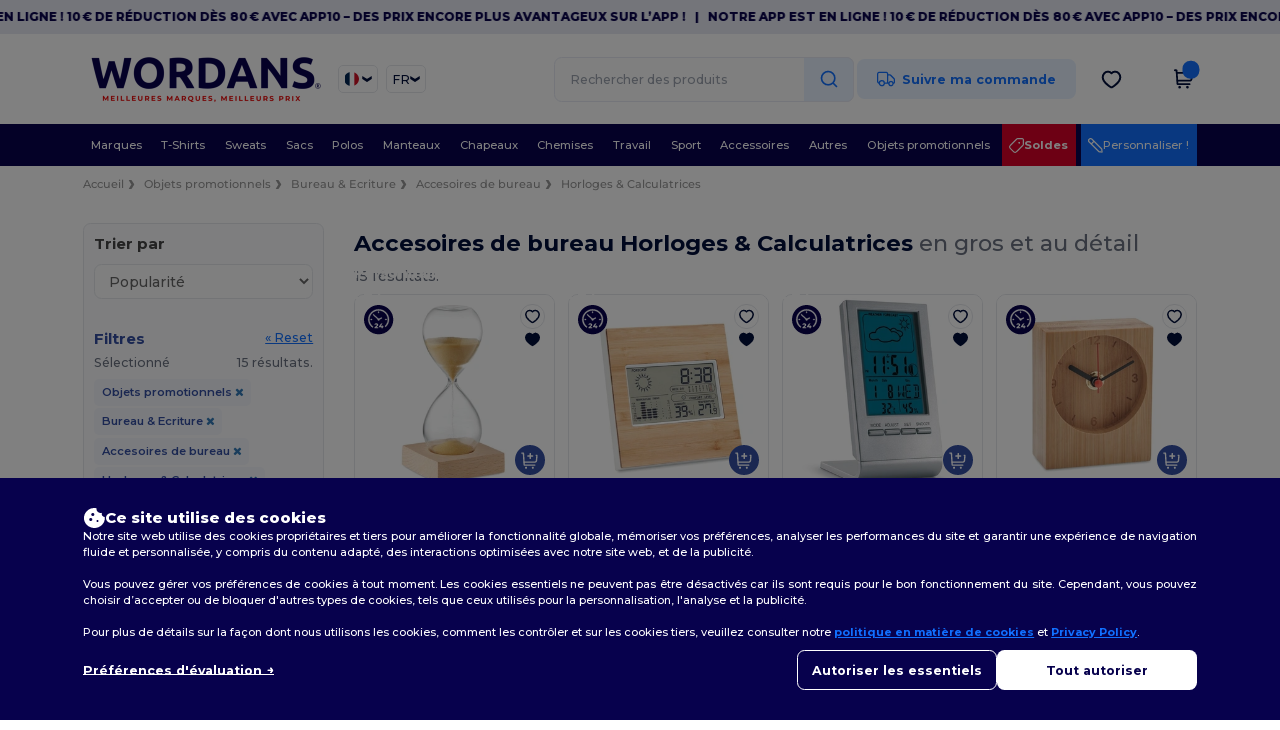

--- FILE ---
content_type: application/javascript
request_url: https://static.klaviyo.com/onsite/js/klaviyo.js?company_id=RMfrwJ
body_size: 1169
content:
var KLAVIYO_JS_REGEX=/(\/onsite\/js\/([a-zA-Z]{6})\/klaviyo\.js\?company_id=([a-zA-Z0-9]{6}).*|\/onsite\/js\/klaviyo\.js\?company_id=([a-zA-Z0-9]{6}).*)/;function logFailedKlaviyoJsLoad(e,t,o){var n={metric_group:"onsite",events:[{metric:"klaviyoJsCompanyIdMisMatch",log_to_statsd:!0,log_to_s3:!0,log_to_metrics_service:!1,event_details:{script:e,templated_company_id:t,fastly_forwarded:o,hostname:window.location.hostname}}]};fetch("https://a.klaviyo.com/onsite/track-analytics?company_id=".concat(t),{headers:{accept:"application/json","content-type":"application/json"},referrerPolicy:"strict-origin-when-cross-origin",body:JSON.stringify(n),method:"POST",mode:"cors",credentials:"omit"})}!function(e){var t="RMfrwJ",o=JSON.parse("[]"),n="true"==="False".toLowerCase(),a=JSON.parse("[\u0022onsite_customer_hub_identified_state_enabled\u0022, \u0022is_kservice_billing_enabled\u0022]"),r=new Set(null!=a?a:[]),s=JSON.parse("[\u0022onsite_datadome_enabled\u0022]"),c=new Set(null!=s?s:[]),i="true"==="False".toLowerCase();if(!(document.currentScript&&document.currentScript instanceof HTMLScriptElement&&document.currentScript.src&&document.currentScript.src.match(KLAVIYO_JS_REGEX))||null!==(e=document.currentScript.src)&&void 0!==e&&e.includes(t)||i){var d=window.klaviyoModulesObject;if(window._learnq=window._learnq||[],window.__klKey=window.__klKey||t,d||(window._learnq.push(["account",t]),d={companyId:t,loadTime:new Date,loadedModules:{},loadedCss:{},serverSideRendered:!0,assetSource:"build-preview/commit-734b5c9f0534a5b07b3a29701f9f0466f4533642/",v2Route:n,extendedIdIdentifiers:o,env:"web",featureFlags:r,hotsettings:c},Object.defineProperty(window,"klaviyoModulesObject",{value:d,enumerable:!1})),t===d.companyId&&d.serverSideRendered){var l,p,u,m={},y=document,_=y.head,f=JSON.parse("noModule"in y.createElement("script")||function(){try{return new Function('import("")'),!0}catch(e){return!1}}()?"{\u0022static\u0022: {\u0022js\u0022: [\u0022https://static\u002Dtracking.klaviyo.com/onsite/js/build\u002Dpreview/commit\u002D734b5c9f0534a5b07b3a29701f9f0466f4533642/fender_analytics.e5aba8b3a52dc623782c.js?cb\u003D2\u0022, \u0022https://static\u002Dtracking.klaviyo.com/onsite/js/build\u002Dpreview/commit\u002D734b5c9f0534a5b07b3a29701f9f0466f4533642/static.5f280103f51ea7c7fff7.js?cb\u003D2\u0022, \u0022https://static.klaviyo.com/onsite/js/build\u002Dpreview/commit\u002D734b5c9f0534a5b07b3a29701f9f0466f4533642/runtime.dd0952d7f4ba670af914.js?cb\u003D2\u0022, \u0022https://static.klaviyo.com/onsite/js/build\u002Dpreview/commit\u002D734b5c9f0534a5b07b3a29701f9f0466f4533642/sharedUtils.1cf4baf4de7d8d9b39b5.js?cb\u003D2\u0022]}, \u0022signup_forms\u0022: {\u0022js\u0022: [\u0022https://static.klaviyo.com/onsite/js/build\u002Dpreview/commit\u002D734b5c9f0534a5b07b3a29701f9f0466f4533642/runtime.dd0952d7f4ba670af914.js?cb\u003D2\u0022, \u0022https://static.klaviyo.com/onsite/js/build\u002Dpreview/commit\u002D734b5c9f0534a5b07b3a29701f9f0466f4533642/sharedUtils.1cf4baf4de7d8d9b39b5.js?cb\u003D2\u0022, \u0022https://static.klaviyo.com/onsite/js/build\u002Dpreview/commit\u002D734b5c9f0534a5b07b3a29701f9f0466f4533642/vendors~in_app_forms~signup_forms~reviews~event_adapter~telemetry~onsite\u002Dtriggering~customerHubRoot~renderFavoritesButton~renderFavoritesIconButton~renderFaqWidget.c4a654aeb90c3b558d39.js?cb\u003D2\u0022, \u0022https://static.klaviyo.com/onsite/js/build\u002Dpreview/commit\u002D734b5c9f0534a5b07b3a29701f9f0466f4533642/vendors~in_app_forms~signup_forms~client_identity~event_adapter~telemetry~onsite\u002Dtriggering.4768afcea6fedb2d7bdb.js?cb\u003D2\u0022, \u0022https://static.klaviyo.com/onsite/js/build\u002Dpreview/commit\u002D734b5c9f0534a5b07b3a29701f9f0466f4533642/vendors~in_app_forms~signup_forms~reviews~atlas.0201e888d834a3782e3a.js?cb\u003D2\u0022, \u0022https://static.klaviyo.com/onsite/js/build\u002Dpreview/commit\u002D734b5c9f0534a5b07b3a29701f9f0466f4533642/vendors~in_app_forms~signup_forms.8a6cb5252157eea5176a.js?cb\u003D2\u0022, \u0022https://static.klaviyo.com/onsite/js/build\u002Dpreview/commit\u002D734b5c9f0534a5b07b3a29701f9f0466f4533642/default~in_app_forms~signup_forms~onsite\u002Dtriggering.462bbf67db0bce6596da.js?cb\u003D2\u0022, \u0022https://static.klaviyo.com/onsite/js/build\u002Dpreview/commit\u002D734b5c9f0534a5b07b3a29701f9f0466f4533642/default~in_app_forms~signup_forms.10f232fd900de17ab71b.js?cb\u003D2\u0022, \u0022https://static.klaviyo.com/onsite/js/build\u002Dpreview/commit\u002D734b5c9f0534a5b07b3a29701f9f0466f4533642/signup_forms.41f0ce244a6a10660c82.js?cb\u003D2\u0022]}, \u0022post_identification_sync\u0022: {\u0022js\u0022: [\u0022https://static.klaviyo.com/onsite/js/build\u002Dpreview/commit\u002D734b5c9f0534a5b07b3a29701f9f0466f4533642/runtime.dd0952d7f4ba670af914.js?cb\u003D2\u0022, \u0022https://static.klaviyo.com/onsite/js/build\u002Dpreview/commit\u002D734b5c9f0534a5b07b3a29701f9f0466f4533642/sharedUtils.1cf4baf4de7d8d9b39b5.js?cb\u003D2\u0022, \u0022https://static\u002Dtracking.klaviyo.com/onsite/js/build\u002Dpreview/commit\u002D734b5c9f0534a5b07b3a29701f9f0466f4533642/post_identification_sync.1d099331dabd65ffb917.js?cb\u003D2\u0022]}, \u0022event_adapter\u0022: {\u0022js\u0022: [\u0022https://static.klaviyo.com/onsite/js/build\u002Dpreview/commit\u002D734b5c9f0534a5b07b3a29701f9f0466f4533642/runtime.dd0952d7f4ba670af914.js?cb\u003D2\u0022, \u0022https://static.klaviyo.com/onsite/js/build\u002Dpreview/commit\u002D734b5c9f0534a5b07b3a29701f9f0466f4533642/sharedUtils.1cf4baf4de7d8d9b39b5.js?cb\u003D2\u0022, \u0022https://static.klaviyo.com/onsite/js/build\u002Dpreview/commit\u002D734b5c9f0534a5b07b3a29701f9f0466f4533642/vendors~in_app_forms~signup_forms~reviews~event_adapter~telemetry~onsite\u002Dtriggering~customerHubRoot~renderFavoritesButton~renderFavoritesIconButton~renderFaqWidget.c4a654aeb90c3b558d39.js?cb\u003D2\u0022, \u0022https://static.klaviyo.com/onsite/js/build\u002Dpreview/commit\u002D734b5c9f0534a5b07b3a29701f9f0466f4533642/vendors~in_app_forms~signup_forms~client_identity~event_adapter~telemetry~onsite\u002Dtriggering.4768afcea6fedb2d7bdb.js?cb\u003D2\u0022, \u0022https://static.klaviyo.com/onsite/js/build\u002Dpreview/commit\u002D734b5c9f0534a5b07b3a29701f9f0466f4533642/vendors~event_adapter~onsite\u002Dback\u002Din\u002Dstock~Render~ClientStore~.3107525c2fe4964fa98b.js?cb\u003D2\u0022, \u0022https://static.klaviyo.com/onsite/js/build\u002Dpreview/commit\u002D734b5c9f0534a5b07b3a29701f9f0466f4533642/event_adapter.8d2a6de44f0de00087ee.js?cb\u003D2\u0022]}, \u0022telemetry\u0022: {\u0022js\u0022: [\u0022https://static.klaviyo.com/onsite/js/build\u002Dpreview/commit\u002D734b5c9f0534a5b07b3a29701f9f0466f4533642/runtime.dd0952d7f4ba670af914.js?cb\u003D2\u0022, \u0022https://static.klaviyo.com/onsite/js/build\u002Dpreview/commit\u002D734b5c9f0534a5b07b3a29701f9f0466f4533642/sharedUtils.1cf4baf4de7d8d9b39b5.js?cb\u003D2\u0022, \u0022https://static\u002Dtracking.klaviyo.com/onsite/js/build\u002Dpreview/commit\u002D734b5c9f0534a5b07b3a29701f9f0466f4533642/vendors~in_app_forms~signup_forms~reviews~event_adapter~telemetry~onsite\u002Dtriggering~customerHubRoot~renderFavoritesButton~renderFavoritesIconButton~renderFaqWidget.c4a654aeb90c3b558d39.js?cb\u003D2\u0022, \u0022https://static\u002Dtracking.klaviyo.com/onsite/js/build\u002Dpreview/commit\u002D734b5c9f0534a5b07b3a29701f9f0466f4533642/vendors~in_app_forms~signup_forms~client_identity~event_adapter~telemetry~onsite\u002Dtriggering.4768afcea6fedb2d7bdb.js?cb\u003D2\u0022, \u0022https://static\u002Dtracking.klaviyo.com/onsite/js/build\u002Dpreview/commit\u002D734b5c9f0534a5b07b3a29701f9f0466f4533642/telemetry.8b832325f217a755f5de.js?cb\u003D2\u0022]}}":"{\u0022static\u0022: {\u0022js\u0022: [\u0022https://static\u002Dtracking.klaviyo.com/onsite/js/build\u002Dpreview/commit\u002D734b5c9f0534a5b07b3a29701f9f0466f4533642/fender_analytics.c6670ae4aca3f547c70b.js?cb\u003D2\u0022, \u0022https://static\u002Dtracking.klaviyo.com/onsite/js/build\u002Dpreview/commit\u002D734b5c9f0534a5b07b3a29701f9f0466f4533642/static.7140ef9888c75ce53d81.js?cb\u003D2\u0022, \u0022https://static.klaviyo.com/onsite/js/build\u002Dpreview/commit\u002D734b5c9f0534a5b07b3a29701f9f0466f4533642/runtime.ae3a7b150e2ae5df97a0.js?cb\u003D2\u0022, \u0022https://static.klaviyo.com/onsite/js/build\u002Dpreview/commit\u002D734b5c9f0534a5b07b3a29701f9f0466f4533642/sharedUtils.d2107d9e78d4140d49f0.js?cb\u003D2\u0022]}, \u0022signup_forms\u0022: {\u0022js\u0022: [\u0022https://static.klaviyo.com/onsite/js/build\u002Dpreview/commit\u002D734b5c9f0534a5b07b3a29701f9f0466f4533642/runtime.ae3a7b150e2ae5df97a0.js?cb\u003D2\u0022, \u0022https://static.klaviyo.com/onsite/js/build\u002Dpreview/commit\u002D734b5c9f0534a5b07b3a29701f9f0466f4533642/sharedUtils.d2107d9e78d4140d49f0.js?cb\u003D2\u0022, \u0022https://static.klaviyo.com/onsite/js/build\u002Dpreview/commit\u002D734b5c9f0534a5b07b3a29701f9f0466f4533642/vendors~in_app_forms~signup_forms~reviews~event_adapter~telemetry~onsite\u002Dtriggering~customerHubRoot~renderFavoritesButton~renderFavoritesIconButton~renderFaqWidget.6c8f4a7a8a9850dd3f8c.js?cb\u003D2\u0022, \u0022https://static.klaviyo.com/onsite/js/build\u002Dpreview/commit\u002D734b5c9f0534a5b07b3a29701f9f0466f4533642/vendors~in_app_forms~signup_forms~post_identification_sync~web_personalization~reviews~atlas~event_adapter~telemetry.1f329085dd02ba550657.js?cb\u003D2\u0022, \u0022https://static.klaviyo.com/onsite/js/build\u002Dpreview/commit\u002D734b5c9f0534a5b07b3a29701f9f0466f4533642/vendors~in_app_forms~signup_forms~client_identity~event_adapter~telemetry~onsite\u002Dtriggering.5ea78d6244c07454e99c.js?cb\u003D2\u0022, \u0022https://static.klaviyo.com/onsite/js/build\u002Dpreview/commit\u002D734b5c9f0534a5b07b3a29701f9f0466f4533642/vendors~in_app_forms~signup_forms~reviews~atlas.48dc1c9f0f1e4f9572d4.js?cb\u003D2\u0022, \u0022https://static.klaviyo.com/onsite/js/build\u002Dpreview/commit\u002D734b5c9f0534a5b07b3a29701f9f0466f4533642/vendors~in_app_forms~signup_forms.8a6cb5252157eea5176a.js?cb\u003D2\u0022, \u0022https://static.klaviyo.com/onsite/js/build\u002Dpreview/commit\u002D734b5c9f0534a5b07b3a29701f9f0466f4533642/default~in_app_forms~signup_forms~onsite\u002Dtriggering.797389a608638fae7c8f.js?cb\u003D2\u0022, \u0022https://static.klaviyo.com/onsite/js/build\u002Dpreview/commit\u002D734b5c9f0534a5b07b3a29701f9f0466f4533642/default~in_app_forms~signup_forms.2795ae224a56cede54f7.js?cb\u003D2\u0022, \u0022https://static.klaviyo.com/onsite/js/build\u002Dpreview/commit\u002D734b5c9f0534a5b07b3a29701f9f0466f4533642/signup_forms.eb8a1f7aa96738f1700e.js?cb\u003D2\u0022]}, \u0022post_identification_sync\u0022: {\u0022js\u0022: [\u0022https://static.klaviyo.com/onsite/js/build\u002Dpreview/commit\u002D734b5c9f0534a5b07b3a29701f9f0466f4533642/runtime.ae3a7b150e2ae5df97a0.js?cb\u003D2\u0022, \u0022https://static.klaviyo.com/onsite/js/build\u002Dpreview/commit\u002D734b5c9f0534a5b07b3a29701f9f0466f4533642/sharedUtils.d2107d9e78d4140d49f0.js?cb\u003D2\u0022, \u0022https://static\u002Dtracking.klaviyo.com/onsite/js/build\u002Dpreview/commit\u002D734b5c9f0534a5b07b3a29701f9f0466f4533642/vendors~in_app_forms~signup_forms~post_identification_sync~web_personalization~reviews~atlas~event_adapter~telemetry.1f329085dd02ba550657.js?cb\u003D2\u0022, \u0022https://static\u002Dtracking.klaviyo.com/onsite/js/build\u002Dpreview/commit\u002D734b5c9f0534a5b07b3a29701f9f0466f4533642/post_identification_sync.a2327457992b89f7dbc4.js?cb\u003D2\u0022]}, \u0022event_adapter\u0022: {\u0022js\u0022: [\u0022https://static.klaviyo.com/onsite/js/build\u002Dpreview/commit\u002D734b5c9f0534a5b07b3a29701f9f0466f4533642/runtime.ae3a7b150e2ae5df97a0.js?cb\u003D2\u0022, \u0022https://static.klaviyo.com/onsite/js/build\u002Dpreview/commit\u002D734b5c9f0534a5b07b3a29701f9f0466f4533642/sharedUtils.d2107d9e78d4140d49f0.js?cb\u003D2\u0022, \u0022https://static.klaviyo.com/onsite/js/build\u002Dpreview/commit\u002D734b5c9f0534a5b07b3a29701f9f0466f4533642/vendors~in_app_forms~signup_forms~reviews~event_adapter~telemetry~onsite\u002Dtriggering~customerHubRoot~renderFavoritesButton~renderFavoritesIconButton~renderFaqWidget.6c8f4a7a8a9850dd3f8c.js?cb\u003D2\u0022, \u0022https://static.klaviyo.com/onsite/js/build\u002Dpreview/commit\u002D734b5c9f0534a5b07b3a29701f9f0466f4533642/vendors~in_app_forms~signup_forms~post_identification_sync~web_personalization~reviews~atlas~event_adapter~telemetry.1f329085dd02ba550657.js?cb\u003D2\u0022, \u0022https://static.klaviyo.com/onsite/js/build\u002Dpreview/commit\u002D734b5c9f0534a5b07b3a29701f9f0466f4533642/vendors~in_app_forms~signup_forms~client_identity~event_adapter~telemetry~onsite\u002Dtriggering.5ea78d6244c07454e99c.js?cb\u003D2\u0022, \u0022https://static.klaviyo.com/onsite/js/build\u002Dpreview/commit\u002D734b5c9f0534a5b07b3a29701f9f0466f4533642/vendors~event_adapter~onsite\u002Dback\u002Din\u002Dstock~Render~ClientStore~.3107525c2fe4964fa98b.js?cb\u003D2\u0022, \u0022https://static.klaviyo.com/onsite/js/build\u002Dpreview/commit\u002D734b5c9f0534a5b07b3a29701f9f0466f4533642/event_adapter.d6ec9406183607b19de8.js?cb\u003D2\u0022]}, \u0022telemetry\u0022: {\u0022js\u0022: [\u0022https://static.klaviyo.com/onsite/js/build\u002Dpreview/commit\u002D734b5c9f0534a5b07b3a29701f9f0466f4533642/runtime.ae3a7b150e2ae5df97a0.js?cb\u003D2\u0022, \u0022https://static.klaviyo.com/onsite/js/build\u002Dpreview/commit\u002D734b5c9f0534a5b07b3a29701f9f0466f4533642/sharedUtils.d2107d9e78d4140d49f0.js?cb\u003D2\u0022, \u0022https://static\u002Dtracking.klaviyo.com/onsite/js/build\u002Dpreview/commit\u002D734b5c9f0534a5b07b3a29701f9f0466f4533642/vendors~in_app_forms~signup_forms~reviews~event_adapter~telemetry~onsite\u002Dtriggering~customerHubRoot~renderFavoritesButton~renderFavoritesIconButton~renderFaqWidget.6c8f4a7a8a9850dd3f8c.js?cb\u003D2\u0022, \u0022https://static\u002Dtracking.klaviyo.com/onsite/js/build\u002Dpreview/commit\u002D734b5c9f0534a5b07b3a29701f9f0466f4533642/vendors~in_app_forms~signup_forms~post_identification_sync~web_personalization~reviews~atlas~event_adapter~telemetry.1f329085dd02ba550657.js?cb\u003D2\u0022, \u0022https://static\u002Dtracking.klaviyo.com/onsite/js/build\u002Dpreview/commit\u002D734b5c9f0534a5b07b3a29701f9f0466f4533642/vendors~in_app_forms~signup_forms~client_identity~event_adapter~telemetry~onsite\u002Dtriggering.5ea78d6244c07454e99c.js?cb\u003D2\u0022, \u0022https://static\u002Dtracking.klaviyo.com/onsite/js/build\u002Dpreview/commit\u002D734b5c9f0534a5b07b3a29701f9f0466f4533642/telemetry.de9361aa11a207dc19e7.js?cb\u003D2\u0022]}}"),w=d,v=w.loadedCss,S=w.loadedModules;for(l in f)if(f.hasOwnProperty(l)){var h=f[l];h.js.forEach((function(e){var t=e.split("?")[0];t&&!S[t]&&(j(e),S[t]=(new Date).toISOString())}));var g=h.css;g&&!v[g]&&(p=g,u=void 0,(u=y.createElement("link")).rel="stylesheet",u.href=p,_.appendChild(u),v[g]=(new Date).toISOString())}}else console.warn("Already loaded for account ".concat(d.companyId,". Skipping account ").concat(t,"."))}else{console.warn("Not loading ".concat(document.currentScript.src," for ").concat(t));try{logFailedKlaviyoJsLoad(document.currentScript.src,t,n)}catch(e){console.warn("Error logging klaviyo.js company mismatch")}}function j(e){if(!m[e]){var t=y.createElement("script");t.type="text/javascript",t.async=!0,t.src=e,t.crossOrigin="anonymous",_.appendChild(t),m[e]=!0}}}();
